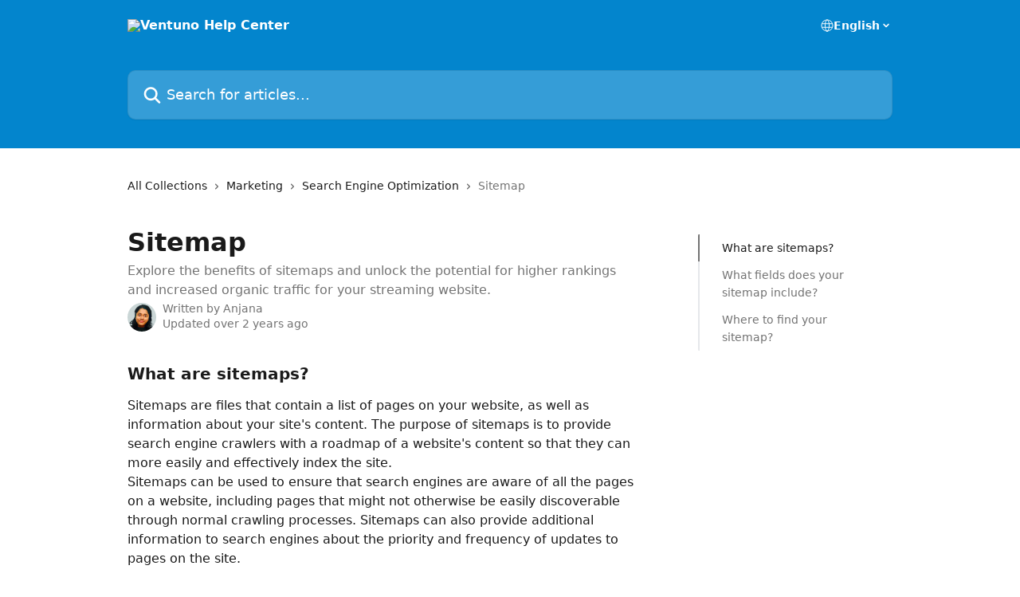

--- FILE ---
content_type: text/html; charset=utf-8
request_url: https://help.ventunotech.com/en/articles/7439239-sitemap
body_size: 16053
content:
<!DOCTYPE html><html lang="en"><head><meta charSet="utf-8" data-next-head=""/><title data-next-head="">Sitemap | Ventuno Help Center</title><meta property="og:title" content="Sitemap | Ventuno Help Center" data-next-head=""/><meta name="twitter:title" content="Sitemap | Ventuno Help Center" data-next-head=""/><meta property="og:description" content="Explore the benefits of sitemaps and unlock the potential for higher rankings and increased organic traffic for your streaming website." data-next-head=""/><meta name="twitter:description" content="Explore the benefits of sitemaps and unlock the potential for higher rankings and increased organic traffic for your streaming website." data-next-head=""/><meta name="description" content="Explore the benefits of sitemaps and unlock the potential for higher rankings and increased organic traffic for your streaming website." data-next-head=""/><meta property="og:type" content="article" data-next-head=""/><meta property="og:image" content="https://downloads.intercomcdn.com/i/o/391148/d3e75738c37e11258cbe2de6/941b7888f99d094b467970ca4855e199.png" data-next-head=""/><meta property="twitter:image" content="https://downloads.intercomcdn.com/i/o/391148/d3e75738c37e11258cbe2de6/941b7888f99d094b467970ca4855e199.png" data-next-head=""/><meta name="robots" content="all" data-next-head=""/><meta name="viewport" content="width=device-width, initial-scale=1" data-next-head=""/><link href="https://intercom.help/ventuno-technologies/assets/favicon" rel="icon" data-next-head=""/><link rel="canonical" href="https://help.ventunotech.com/en/articles/7439239-sitemap" data-next-head=""/><link rel="alternate" href="https://help.ventunotech.com/en/articles/7439239-sitemap" hrefLang="en" data-next-head=""/><link rel="alternate" href="https://help.ventunotech.com/en/articles/7439239-sitemap" hrefLang="x-default" data-next-head=""/><link nonce="9OObtp1UGh0ZG1V0HUNbDJVeWJcuMzIdz5QiPWT3VDM=" rel="preload" href="https://static.intercomassets.com/_next/static/css/3141721a1e975790.css" as="style"/><link nonce="9OObtp1UGh0ZG1V0HUNbDJVeWJcuMzIdz5QiPWT3VDM=" rel="stylesheet" href="https://static.intercomassets.com/_next/static/css/3141721a1e975790.css" data-n-g=""/><noscript data-n-css="9OObtp1UGh0ZG1V0HUNbDJVeWJcuMzIdz5QiPWT3VDM="></noscript><script defer="" nonce="9OObtp1UGh0ZG1V0HUNbDJVeWJcuMzIdz5QiPWT3VDM=" nomodule="" src="https://static.intercomassets.com/_next/static/chunks/polyfills-42372ed130431b0a.js"></script><script defer="" src="https://static.intercomassets.com/_next/static/chunks/7506.a4d4b38169fb1abb.js" nonce="9OObtp1UGh0ZG1V0HUNbDJVeWJcuMzIdz5QiPWT3VDM="></script><script src="https://static.intercomassets.com/_next/static/chunks/webpack-d3c2ad680b6bebc6.js" nonce="9OObtp1UGh0ZG1V0HUNbDJVeWJcuMzIdz5QiPWT3VDM=" defer=""></script><script src="https://static.intercomassets.com/_next/static/chunks/framework-1f1b8d38c1d86c61.js" nonce="9OObtp1UGh0ZG1V0HUNbDJVeWJcuMzIdz5QiPWT3VDM=" defer=""></script><script src="https://static.intercomassets.com/_next/static/chunks/main-e24faf3b633b0eb4.js" nonce="9OObtp1UGh0ZG1V0HUNbDJVeWJcuMzIdz5QiPWT3VDM=" defer=""></script><script src="https://static.intercomassets.com/_next/static/chunks/pages/_app-4836a2a3e79a3766.js" nonce="9OObtp1UGh0ZG1V0HUNbDJVeWJcuMzIdz5QiPWT3VDM=" defer=""></script><script src="https://static.intercomassets.com/_next/static/chunks/d0502abb-aa607f45f5026044.js" nonce="9OObtp1UGh0ZG1V0HUNbDJVeWJcuMzIdz5QiPWT3VDM=" defer=""></script><script src="https://static.intercomassets.com/_next/static/chunks/6190-ef428f6633b5a03f.js" nonce="9OObtp1UGh0ZG1V0HUNbDJVeWJcuMzIdz5QiPWT3VDM=" defer=""></script><script src="https://static.intercomassets.com/_next/static/chunks/5729-6d79ddfe1353a77c.js" nonce="9OObtp1UGh0ZG1V0HUNbDJVeWJcuMzIdz5QiPWT3VDM=" defer=""></script><script src="https://static.intercomassets.com/_next/static/chunks/2384-242e4a028ba58b01.js" nonce="9OObtp1UGh0ZG1V0HUNbDJVeWJcuMzIdz5QiPWT3VDM=" defer=""></script><script src="https://static.intercomassets.com/_next/static/chunks/4835-9db7cd232aae5617.js" nonce="9OObtp1UGh0ZG1V0HUNbDJVeWJcuMzIdz5QiPWT3VDM=" defer=""></script><script src="https://static.intercomassets.com/_next/static/chunks/2735-6fafbb9ff4abfca1.js" nonce="9OObtp1UGh0ZG1V0HUNbDJVeWJcuMzIdz5QiPWT3VDM=" defer=""></script><script src="https://static.intercomassets.com/_next/static/chunks/pages/%5BhelpCenterIdentifier%5D/%5Blocale%5D/articles/%5BarticleSlug%5D-0426bb822f2fd459.js" nonce="9OObtp1UGh0ZG1V0HUNbDJVeWJcuMzIdz5QiPWT3VDM=" defer=""></script><script src="https://static.intercomassets.com/_next/static/-CWjWTQvdPb6SB3S45uLC/_buildManifest.js" nonce="9OObtp1UGh0ZG1V0HUNbDJVeWJcuMzIdz5QiPWT3VDM=" defer=""></script><script src="https://static.intercomassets.com/_next/static/-CWjWTQvdPb6SB3S45uLC/_ssgManifest.js" nonce="9OObtp1UGh0ZG1V0HUNbDJVeWJcuMzIdz5QiPWT3VDM=" defer=""></script><meta name="sentry-trace" content="737efb9dc6fe0d865828c3dbf18ee8de-cb6a85bc76fda24a-0"/><meta name="baggage" content="sentry-environment=production,sentry-release=615059e7e8857b6056b131991cc50aec3a9a766c,sentry-public_key=187f842308a64dea9f1f64d4b1b9c298,sentry-trace_id=737efb9dc6fe0d865828c3dbf18ee8de,sentry-org_id=2129,sentry-sampled=false,sentry-sample_rand=0.8807887178211435,sentry-sample_rate=0"/><style id="__jsx-2455806310">:root{--body-bg: rgb(255, 255, 255);
--body-image: none;
--body-bg-rgb: 255, 255, 255;
--body-border: rgb(230, 230, 230);
--body-primary-color: #1a1a1a;
--body-secondary-color: #737373;
--body-reaction-bg: rgb(242, 242, 242);
--body-reaction-text-color: rgb(64, 64, 64);
--body-toc-active-border: #737373;
--body-toc-inactive-border: #f2f2f2;
--body-toc-inactive-color: #737373;
--body-toc-active-font-weight: 400;
--body-table-border: rgb(204, 204, 204);
--body-color: hsl(0, 0%, 0%);
--footer-bg: rgb(255, 255, 255);
--footer-image: none;
--footer-border: rgb(230, 230, 230);
--footer-color: hsl(211, 10%, 61%);
--header-bg: rgb(3, 133, 205);
--header-image: url(https://downloads.intercomcdn.com/i/o/411233/541f82f278d90d7289212bd8/8a5be19e723949194d593fb65074a7c2.png);
--header-color: hsl(0, 0%, 100%);
--collection-card-bg: rgb(255, 255, 255);
--collection-card-image: none;
--collection-card-color: hsl(201, 97%, 41%);
--card-bg: rgb(255, 255, 255);
--card-border-color: rgb(230, 230, 230);
--card-border-inner-radius: 6px;
--card-border-radius: 8px;
--card-shadow: 0 1px 2px 0 rgb(0 0 0 / 0.05);
--search-bar-border-radius: 10px;
--search-bar-width: 100%;
--ticket-blue-bg-color: #dce1f9;
--ticket-blue-text-color: #334bfa;
--ticket-green-bg-color: #d7efdc;
--ticket-green-text-color: #0f7134;
--ticket-orange-bg-color: #ffebdb;
--ticket-orange-text-color: #b24d00;
--ticket-red-bg-color: #ffdbdb;
--ticket-red-text-color: #df2020;
--header-height: 405px;
--header-subheader-background-color: #000000;
--header-subheader-font-color: #FFFFFF;
--content-block-color: hsl(0, 0%, 0%);
--content-block-button-color: hsl(0, 0%, 0%);
--content-block-button-radius: nullpx;
--primary-color: hsl(201, 97%, 41%);
--primary-color-alpha-10: hsla(201, 97%, 41%, 0.1);
--primary-color-alpha-60: hsla(201, 97%, 41%, 0.6);
--text-on-primary-color: #1a1a1a}</style><style id="__jsx-1611979459">:root{--font-family-primary: system-ui, "Segoe UI", "Roboto", "Helvetica", "Arial", sans-serif, "Apple Color Emoji", "Segoe UI Emoji", "Segoe UI Symbol"}</style><style id="__jsx-2466147061">:root{--font-family-secondary: system-ui, "Segoe UI", "Roboto", "Helvetica", "Arial", sans-serif, "Apple Color Emoji", "Segoe UI Emoji", "Segoe UI Symbol"}</style><style id="__jsx-cf6f0ea00fa5c760">.fade-background.jsx-cf6f0ea00fa5c760{background:radial-gradient(333.38%100%at 50%0%,rgba(var(--body-bg-rgb),0)0%,rgba(var(--body-bg-rgb),.00925356)11.67%,rgba(var(--body-bg-rgb),.0337355)21.17%,rgba(var(--body-bg-rgb),.0718242)28.85%,rgba(var(--body-bg-rgb),.121898)35.03%,rgba(var(--body-bg-rgb),.182336)40.05%,rgba(var(--body-bg-rgb),.251516)44.25%,rgba(var(--body-bg-rgb),.327818)47.96%,rgba(var(--body-bg-rgb),.409618)51.51%,rgba(var(--body-bg-rgb),.495297)55.23%,rgba(var(--body-bg-rgb),.583232)59.47%,rgba(var(--body-bg-rgb),.671801)64.55%,rgba(var(--body-bg-rgb),.759385)70.81%,rgba(var(--body-bg-rgb),.84436)78.58%,rgba(var(--body-bg-rgb),.9551)88.2%,rgba(var(--body-bg-rgb),1)100%),var(--header-image),var(--header-bg);background-size:cover;background-position-x:center}</style><style id="__jsx-27f84a20f81f6ce9">.table-of-contents::-webkit-scrollbar{width:8px}.table-of-contents::-webkit-scrollbar-thumb{background-color:#f2f2f2;border-radius:8px}</style><style id="__jsx-a49d9ef8a9865a27">.table_of_contents.jsx-a49d9ef8a9865a27{max-width:260px;min-width:260px}</style><style id="__jsx-4bed0c08ce36899e">.article_body a:not(.intercom-h2b-button){color:var(--primary-color)}article a.intercom-h2b-button{background-color:var(--primary-color);border:0}.zendesk-article table{overflow-x:scroll!important;display:block!important;height:auto!important}.intercom-interblocks-unordered-nested-list ul,.intercom-interblocks-ordered-nested-list ol{margin-top:16px;margin-bottom:16px}.intercom-interblocks-unordered-nested-list ul .intercom-interblocks-unordered-nested-list ul,.intercom-interblocks-unordered-nested-list ul .intercom-interblocks-ordered-nested-list ol,.intercom-interblocks-ordered-nested-list ol .intercom-interblocks-ordered-nested-list ol,.intercom-interblocks-ordered-nested-list ol .intercom-interblocks-unordered-nested-list ul{margin-top:0;margin-bottom:0}.intercom-interblocks-image a:focus{outline-offset:3px}</style></head><body><div id="__next"><div dir="ltr" class="h-full w-full"><a href="#main-content" class="sr-only font-bold text-header-color focus:not-sr-only focus:absolute focus:left-4 focus:top-4 focus:z-50" aria-roledescription="Link, Press control-option-right-arrow to exit">Skip to main content</a><main class="header__lite"><header id="header" data-testid="header" class="jsx-cf6f0ea00fa5c760 flex flex-col text-header-color"><div class="jsx-cf6f0ea00fa5c760 relative flex grow flex-col mb-9 bg-header-bg bg-header-image bg-cover bg-center pb-9"><div id="sr-announcement" aria-live="polite" class="jsx-cf6f0ea00fa5c760 sr-only"></div><div class="jsx-cf6f0ea00fa5c760 flex h-full flex-col items-center marker:shrink-0"><section class="relative flex w-full flex-col mb-6 pb-6"><div class="header__meta_wrapper flex justify-center px-5 pt-6 leading-none sm:px-10"><div class="flex items-center w-240" data-testid="subheader-container"><div class="mo__body header__site_name"><div class="header__logo"><a href="/en/"><img src="https://downloads.intercomcdn.com/i/o/391144/2015d756569c41ee4678c42b/c44af577cc6b039daebff958f78bf789.png" height="144" alt="Ventuno Help Center"/></a></div></div><div><div class="flex items-center font-semibold"><div class="flex items-center md:hidden" data-testid="small-screen-children"><button class="flex items-center border-none bg-transparent px-1.5" data-testid="hamburger-menu-button" aria-label="Open menu"><svg width="24" height="24" viewBox="0 0 16 16" xmlns="http://www.w3.org/2000/svg" class="fill-current"><path d="M1.86861 2C1.38889 2 1 2.3806 1 2.85008C1 3.31957 1.38889 3.70017 1.86861 3.70017H14.1314C14.6111 3.70017 15 3.31957 15 2.85008C15 2.3806 14.6111 2 14.1314 2H1.86861Z"></path><path d="M1 8C1 7.53051 1.38889 7.14992 1.86861 7.14992H14.1314C14.6111 7.14992 15 7.53051 15 8C15 8.46949 14.6111 8.85008 14.1314 8.85008H1.86861C1.38889 8.85008 1 8.46949 1 8Z"></path><path d="M1 13.1499C1 12.6804 1.38889 12.2998 1.86861 12.2998H14.1314C14.6111 12.2998 15 12.6804 15 13.1499C15 13.6194 14.6111 14 14.1314 14H1.86861C1.38889 14 1 13.6194 1 13.1499Z"></path></svg></button><div class="fixed right-0 top-0 z-50 h-full w-full hidden" data-testid="hamburger-menu"><div class="flex h-full w-full justify-end bg-black bg-opacity-30"><div class="flex h-fit w-full flex-col bg-white opacity-100 sm:h-full sm:w-1/2"><button class="text-body-font flex items-center self-end border-none bg-transparent pr-6 pt-6" data-testid="hamburger-menu-close-button" aria-label="Close menu"><svg width="24" height="24" viewBox="0 0 16 16" xmlns="http://www.w3.org/2000/svg"><path d="M3.5097 3.5097C3.84165 3.17776 4.37984 3.17776 4.71178 3.5097L7.99983 6.79775L11.2879 3.5097C11.6198 3.17776 12.158 3.17776 12.49 3.5097C12.8219 3.84165 12.8219 4.37984 12.49 4.71178L9.20191 7.99983L12.49 11.2879C12.8219 11.6198 12.8219 12.158 12.49 12.49C12.158 12.8219 11.6198 12.8219 11.2879 12.49L7.99983 9.20191L4.71178 12.49C4.37984 12.8219 3.84165 12.8219 3.5097 12.49C3.17776 12.158 3.17776 11.6198 3.5097 11.2879L6.79775 7.99983L3.5097 4.71178C3.17776 4.37984 3.17776 3.84165 3.5097 3.5097Z"></path></svg></button><nav class="flex flex-col pl-4 text-black"><div class="relative cursor-pointer has-[:focus]:outline"><select class="peer absolute z-10 block h-6 w-full cursor-pointer opacity-0 md:text-base" aria-label="Change language" id="language-selector"><option value="/en/articles/7439239-sitemap" class="text-black" selected="">English</option></select><div class="mb-10 ml-5 flex items-center gap-1 text-md hover:opacity-80 peer-hover:opacity-80 md:m-0 md:ml-3 md:text-base" aria-hidden="true"><svg id="locale-picker-globe" width="16" height="16" viewBox="0 0 16 16" fill="none" xmlns="http://www.w3.org/2000/svg" class="shrink-0" aria-hidden="true"><path d="M8 15C11.866 15 15 11.866 15 8C15 4.13401 11.866 1 8 1C4.13401 1 1 4.13401 1 8C1 11.866 4.13401 15 8 15Z" stroke="currentColor" stroke-linecap="round" stroke-linejoin="round"></path><path d="M8 15C9.39949 15 10.534 11.866 10.534 8C10.534 4.13401 9.39949 1 8 1C6.60051 1 5.466 4.13401 5.466 8C5.466 11.866 6.60051 15 8 15Z" stroke="currentColor" stroke-linecap="round" stroke-linejoin="round"></path><path d="M1.448 5.75989H14.524" stroke="currentColor" stroke-linecap="round" stroke-linejoin="round"></path><path d="M1.448 10.2402H14.524" stroke="currentColor" stroke-linecap="round" stroke-linejoin="round"></path></svg>English<svg id="locale-picker-arrow" width="16" height="16" viewBox="0 0 16 16" fill="none" xmlns="http://www.w3.org/2000/svg" class="shrink-0" aria-hidden="true"><path d="M5 6.5L8.00093 9.5L11 6.50187" stroke="currentColor" stroke-width="1.5" stroke-linecap="round" stroke-linejoin="round"></path></svg></div></div></nav></div></div></div></div><nav class="hidden items-center md:flex" data-testid="large-screen-children"><div class="relative cursor-pointer has-[:focus]:outline"><select class="peer absolute z-10 block h-6 w-full cursor-pointer opacity-0 md:text-base" aria-label="Change language" id="language-selector"><option value="/en/articles/7439239-sitemap" class="text-black" selected="">English</option></select><div class="mb-10 ml-5 flex items-center gap-1 text-md hover:opacity-80 peer-hover:opacity-80 md:m-0 md:ml-3 md:text-base" aria-hidden="true"><svg id="locale-picker-globe" width="16" height="16" viewBox="0 0 16 16" fill="none" xmlns="http://www.w3.org/2000/svg" class="shrink-0" aria-hidden="true"><path d="M8 15C11.866 15 15 11.866 15 8C15 4.13401 11.866 1 8 1C4.13401 1 1 4.13401 1 8C1 11.866 4.13401 15 8 15Z" stroke="currentColor" stroke-linecap="round" stroke-linejoin="round"></path><path d="M8 15C9.39949 15 10.534 11.866 10.534 8C10.534 4.13401 9.39949 1 8 1C6.60051 1 5.466 4.13401 5.466 8C5.466 11.866 6.60051 15 8 15Z" stroke="currentColor" stroke-linecap="round" stroke-linejoin="round"></path><path d="M1.448 5.75989H14.524" stroke="currentColor" stroke-linecap="round" stroke-linejoin="round"></path><path d="M1.448 10.2402H14.524" stroke="currentColor" stroke-linecap="round" stroke-linejoin="round"></path></svg>English<svg id="locale-picker-arrow" width="16" height="16" viewBox="0 0 16 16" fill="none" xmlns="http://www.w3.org/2000/svg" class="shrink-0" aria-hidden="true"><path d="M5 6.5L8.00093 9.5L11 6.50187" stroke="currentColor" stroke-width="1.5" stroke-linecap="round" stroke-linejoin="round"></path></svg></div></div></nav></div></div></div></div></section><section class="relative mx-5 flex h-full w-full flex-col items-center px-5 sm:px-10"><div class="flex h-full max-w-full flex-col w-240 justify-end" data-testid="main-header-container"><div id="search-bar" class="relative w-full"><form action="/en/" autoComplete="off"><div class="flex w-full flex-col items-start"><div class="relative flex w-full sm:w-search-bar"><label for="search-input" class="sr-only">Search for articles...</label><input id="search-input" type="text" autoComplete="off" class="peer w-full rounded-search-bar border border-black-alpha-8 bg-white-alpha-20 p-4 ps-12 font-secondary text-lg text-header-color shadow-search-bar outline-none transition ease-linear placeholder:text-header-color hover:bg-white-alpha-27 hover:shadow-search-bar-hover focus:border-transparent focus:bg-white focus:text-black-10 focus:shadow-search-bar-focused placeholder:focus:text-black-45" placeholder="Search for articles..." name="q" aria-label="Search for articles..." value=""/><div class="absolute inset-y-0 start-0 flex items-center fill-header-color peer-focus-visible:fill-black-45 pointer-events-none ps-5"><svg width="22" height="21" viewBox="0 0 22 21" xmlns="http://www.w3.org/2000/svg" class="fill-inherit" aria-hidden="true"><path fill-rule="evenodd" clip-rule="evenodd" d="M3.27485 8.7001C3.27485 5.42781 5.92757 2.7751 9.19985 2.7751C12.4721 2.7751 15.1249 5.42781 15.1249 8.7001C15.1249 11.9724 12.4721 14.6251 9.19985 14.6251C5.92757 14.6251 3.27485 11.9724 3.27485 8.7001ZM9.19985 0.225098C4.51924 0.225098 0.724854 4.01948 0.724854 8.7001C0.724854 13.3807 4.51924 17.1751 9.19985 17.1751C11.0802 17.1751 12.8176 16.5627 14.2234 15.5265L19.0981 20.4013C19.5961 20.8992 20.4033 20.8992 20.9013 20.4013C21.3992 19.9033 21.3992 19.0961 20.9013 18.5981L16.0264 13.7233C17.0625 12.3176 17.6749 10.5804 17.6749 8.7001C17.6749 4.01948 13.8805 0.225098 9.19985 0.225098Z"></path></svg></div></div></div></form></div></div></section></div></div></header><div class="z-1 flex shrink-0 grow basis-auto justify-center px-5 sm:px-10"><section data-testid="main-content" id="main-content" class="max-w-full w-240"><section data-testid="article-section" class="section section__article"><div class="flex-row-reverse justify-between flex"><div class="jsx-a49d9ef8a9865a27 w-61 sticky top-8 ml-7 max-w-61 self-start max-lg:hidden mt-16"><div class="jsx-27f84a20f81f6ce9 table-of-contents max-h-[calc(100vh-96px)] overflow-y-auto rounded-2xl text-body-primary-color hover:text-primary max-lg:border max-lg:border-solid max-lg:border-body-border max-lg:shadow-solid-1"><div data-testid="toc-dropdown" class="jsx-27f84a20f81f6ce9 hidden cursor-pointer justify-between border-b max-lg:flex max-lg:flex-row max-lg:border-x-0 max-lg:border-t-0 max-lg:border-solid max-lg:border-b-body-border"><div class="jsx-27f84a20f81f6ce9 my-2 max-lg:pl-4">Table of contents</div><div class="jsx-27f84a20f81f6ce9 "><svg class="ml-2 mr-4 mt-3 transition-transform" transform="rotate(180)" width="16" height="16" fill="none" xmlns="http://www.w3.org/2000/svg"><path fill-rule="evenodd" clip-rule="evenodd" d="M3.93353 5.93451C4.24595 5.62209 4.75248 5.62209 5.0649 5.93451L7.99922 8.86882L10.9335 5.93451C11.246 5.62209 11.7525 5.62209 12.0649 5.93451C12.3773 6.24693 12.3773 6.75346 12.0649 7.06588L8.5649 10.5659C8.25249 10.8783 7.74595 10.8783 7.43353 10.5659L3.93353 7.06588C3.62111 6.75346 3.62111 6.24693 3.93353 5.93451Z" fill="currentColor"></path></svg></div></div><div data-testid="toc-body" class="jsx-27f84a20f81f6ce9 my-2"><section data-testid="toc-section-0" class="jsx-27f84a20f81f6ce9 flex border-y-0 border-e-0 border-s-2 border-solid py-1.5 max-lg:border-none border-body-toc-active-border px-7"><a id="#h_54cbcb9e96" href="#h_54cbcb9e96" data-testid="toc-link-0" class="jsx-27f84a20f81f6ce9 w-full no-underline hover:text-body-primary-color max-lg:inline-block max-lg:text-body-primary-color max-lg:hover:text-primary lg:text-base font-toc-active text-body-primary-color"></a></section><section data-testid="toc-section-1" class="jsx-27f84a20f81f6ce9 flex border-y-0 border-e-0 border-s-2 border-solid py-1.5 max-lg:border-none px-7"><a id="#h_9bcc6b1c0c" href="#h_9bcc6b1c0c" data-testid="toc-link-1" class="jsx-27f84a20f81f6ce9 w-full no-underline hover:text-body-primary-color max-lg:inline-block max-lg:text-body-primary-color max-lg:hover:text-primary lg:text-base text-body-toc-inactive-color"></a></section><section data-testid="toc-section-2" class="jsx-27f84a20f81f6ce9 flex border-y-0 border-e-0 border-s-2 border-solid py-1.5 max-lg:border-none px-7"><a id="#h_8bd5a63dff" href="#h_8bd5a63dff" data-testid="toc-link-2" class="jsx-27f84a20f81f6ce9 w-full no-underline hover:text-body-primary-color max-lg:inline-block max-lg:text-body-primary-color max-lg:hover:text-primary lg:text-base text-body-toc-inactive-color"></a></section></div></div></div><div class="relative z-3 w-full lg:max-w-160 "><div class="flex pb-6 max-md:pb-2 lg:max-w-160"><div tabindex="-1" class="focus:outline-none"><div class="flex flex-wrap items-baseline pb-4 text-base" tabindex="0" role="navigation" aria-label="Breadcrumb"><a href="/en/" class="pr-2 text-body-primary-color no-underline hover:text-body-secondary-color">All Collections</a><div class="pr-2" aria-hidden="true"><svg width="6" height="10" viewBox="0 0 6 10" class="block h-2 w-2 fill-body-secondary-color rtl:rotate-180" xmlns="http://www.w3.org/2000/svg"><path fill-rule="evenodd" clip-rule="evenodd" d="M0.648862 0.898862C0.316916 1.23081 0.316916 1.769 0.648862 2.10094L3.54782 4.9999L0.648862 7.89886C0.316916 8.23081 0.316917 8.769 0.648862 9.10094C0.980808 9.43289 1.519 9.43289 1.85094 9.10094L5.35094 5.60094C5.68289 5.269 5.68289 4.73081 5.35094 4.39886L1.85094 0.898862C1.519 0.566916 0.980807 0.566916 0.648862 0.898862Z"></path></svg></div><a href="https://help.ventunotech.com/en/collections/3341750-marketing" class="pr-2 text-body-primary-color no-underline hover:text-body-secondary-color" data-testid="breadcrumb-0">Marketing</a><div class="pr-2" aria-hidden="true"><svg width="6" height="10" viewBox="0 0 6 10" class="block h-2 w-2 fill-body-secondary-color rtl:rotate-180" xmlns="http://www.w3.org/2000/svg"><path fill-rule="evenodd" clip-rule="evenodd" d="M0.648862 0.898862C0.316916 1.23081 0.316916 1.769 0.648862 2.10094L3.54782 4.9999L0.648862 7.89886C0.316916 8.23081 0.316917 8.769 0.648862 9.10094C0.980808 9.43289 1.519 9.43289 1.85094 9.10094L5.35094 5.60094C5.68289 5.269 5.68289 4.73081 5.35094 4.39886L1.85094 0.898862C1.519 0.566916 0.980807 0.566916 0.648862 0.898862Z"></path></svg></div><a href="https://help.ventunotech.com/en/collections/4028208-search-engine-optimization" class="pr-2 text-body-primary-color no-underline hover:text-body-secondary-color" data-testid="breadcrumb-1">Search Engine Optimization</a><div class="pr-2" aria-hidden="true"><svg width="6" height="10" viewBox="0 0 6 10" class="block h-2 w-2 fill-body-secondary-color rtl:rotate-180" xmlns="http://www.w3.org/2000/svg"><path fill-rule="evenodd" clip-rule="evenodd" d="M0.648862 0.898862C0.316916 1.23081 0.316916 1.769 0.648862 2.10094L3.54782 4.9999L0.648862 7.89886C0.316916 8.23081 0.316917 8.769 0.648862 9.10094C0.980808 9.43289 1.519 9.43289 1.85094 9.10094L5.35094 5.60094C5.68289 5.269 5.68289 4.73081 5.35094 4.39886L1.85094 0.898862C1.519 0.566916 0.980807 0.566916 0.648862 0.898862Z"></path></svg></div><div class="text-body-secondary-color">Sitemap</div></div></div></div><div class=""><div class="article intercom-force-break"><div class="mb-10 max-lg:mb-6"><div class="flex flex-col gap-4"><div class="flex flex-col"><h1 class="mb-1 font-primary text-2xl font-bold leading-10 text-body-primary-color">Sitemap</h1><div class="text-md font-normal leading-normal text-body-secondary-color"><p>Explore the benefits of sitemaps and unlock the potential for higher rankings and increased organic traffic for your streaming website.</p></div></div><div class="avatar"><div class="avatar__photo"><img width="24" height="24" src="https://static.intercomassets.com/avatars/4979602/square_128/Anjana_headshot_original-1677228534.png" alt="Anjana avatar" class="inline-flex items-center justify-center rounded-full bg-primary text-lg font-bold leading-6 text-primary-text shadow-solid-2 shadow-body-bg [&amp;:nth-child(n+2)]:hidden lg:[&amp;:nth-child(n+2)]:inline-flex h-8 w-8 sm:h-9 sm:w-9"/></div><div class="avatar__info -mt-0.5 text-base"><span class="text-body-secondary-color"><div>Written by <span>Anjana</span></div> <!-- -->Updated over 2 years ago</span></div></div></div></div><div class="jsx-4bed0c08ce36899e flex-col"><div class="jsx-4bed0c08ce36899e mb-7 ml-0 text-md max-messenger:mb-6 lg:hidden"><div class="jsx-27f84a20f81f6ce9 table-of-contents max-h-[calc(100vh-96px)] overflow-y-auto rounded-2xl text-body-primary-color hover:text-primary max-lg:border max-lg:border-solid max-lg:border-body-border max-lg:shadow-solid-1"><div data-testid="toc-dropdown" class="jsx-27f84a20f81f6ce9 hidden cursor-pointer justify-between border-b max-lg:flex max-lg:flex-row max-lg:border-x-0 max-lg:border-t-0 max-lg:border-solid max-lg:border-b-body-border border-b-0"><div class="jsx-27f84a20f81f6ce9 my-2 max-lg:pl-4">Table of contents</div><div class="jsx-27f84a20f81f6ce9 "><svg class="ml-2 mr-4 mt-3 transition-transform" transform="" width="16" height="16" fill="none" xmlns="http://www.w3.org/2000/svg"><path fill-rule="evenodd" clip-rule="evenodd" d="M3.93353 5.93451C4.24595 5.62209 4.75248 5.62209 5.0649 5.93451L7.99922 8.86882L10.9335 5.93451C11.246 5.62209 11.7525 5.62209 12.0649 5.93451C12.3773 6.24693 12.3773 6.75346 12.0649 7.06588L8.5649 10.5659C8.25249 10.8783 7.74595 10.8783 7.43353 10.5659L3.93353 7.06588C3.62111 6.75346 3.62111 6.24693 3.93353 5.93451Z" fill="currentColor"></path></svg></div></div><div data-testid="toc-body" class="jsx-27f84a20f81f6ce9 hidden my-2"><section data-testid="toc-section-0" class="jsx-27f84a20f81f6ce9 flex border-y-0 border-e-0 border-s-2 border-solid py-1.5 max-lg:border-none border-body-toc-active-border px-7"><a id="#h_54cbcb9e96" href="#h_54cbcb9e96" data-testid="toc-link-0" class="jsx-27f84a20f81f6ce9 w-full no-underline hover:text-body-primary-color max-lg:inline-block max-lg:text-body-primary-color max-lg:hover:text-primary lg:text-base font-toc-active text-body-primary-color"></a></section><section data-testid="toc-section-1" class="jsx-27f84a20f81f6ce9 flex border-y-0 border-e-0 border-s-2 border-solid py-1.5 max-lg:border-none px-7"><a id="#h_9bcc6b1c0c" href="#h_9bcc6b1c0c" data-testid="toc-link-1" class="jsx-27f84a20f81f6ce9 w-full no-underline hover:text-body-primary-color max-lg:inline-block max-lg:text-body-primary-color max-lg:hover:text-primary lg:text-base text-body-toc-inactive-color"></a></section><section data-testid="toc-section-2" class="jsx-27f84a20f81f6ce9 flex border-y-0 border-e-0 border-s-2 border-solid py-1.5 max-lg:border-none px-7"><a id="#h_8bd5a63dff" href="#h_8bd5a63dff" data-testid="toc-link-2" class="jsx-27f84a20f81f6ce9 w-full no-underline hover:text-body-primary-color max-lg:inline-block max-lg:text-body-primary-color max-lg:hover:text-primary lg:text-base text-body-toc-inactive-color"></a></section></div></div></div><div class="jsx-4bed0c08ce36899e article_body"><article class="jsx-4bed0c08ce36899e "><div class="intercom-interblocks-subheading intercom-interblocks-align-left"><h2 id="h_54cbcb9e96">What are sitemaps?</h2></div><div class="intercom-interblocks-paragraph no-margin intercom-interblocks-align-left"><p>Sitemaps are files that contain a list of pages on your website, as well as information about your site&#x27;s content. The purpose of sitemaps is to provide search engine crawlers with a roadmap of a website&#x27;s content so that they can more easily and effectively index the site.</p></div><div class="intercom-interblocks-paragraph no-margin intercom-interblocks-align-left"><p>Sitemaps can be used to ensure that search engines are aware of all the pages on a website, including pages that might not otherwise be easily discoverable through normal crawling processes. Sitemaps can also provide additional information to search engines about the priority and frequency of updates to pages on the site.</p></div><div class="intercom-interblocks-paragraph no-margin intercom-interblocks-align-left"><p> </p></div><div class="intercom-interblocks-subheading intercom-interblocks-align-left"><h2 id="h_9bcc6b1c0c">What fields does your sitemap include?</h2></div><div class="intercom-interblocks-paragraph no-margin intercom-interblocks-align-left"><p>Your sitemaps are automatically generated and updated</p></div><div class="intercom-interblocks-paragraph no-margin intercom-interblocks-align-left"><p>Here is a snippet of how each URL will show up in your sitemap</p></div><div class="intercom-interblocks-code"><pre>&lt;url&gt; <br/>&lt;loc&gt;&lt;https://homeccooking.ventunotech.net/watch/cooking/golden-coin-eggs-starter-recipes-egg-recipes-simple-and-easy-recipes-fried-eggs&gt;&lt;/loc&gt;<br/>&lt;priority&gt;0.5&lt;/priority&gt;<br/>&lt;lastmod&gt;2022-09-12&lt;/lastmod&gt;<br/>&lt;/url&gt;</pre></div><div class="intercom-interblocks-subheading3 intercom-interblocks-align-left"><h3 id="h_9d27a97fed">Your sitemap will update automatically on the following cases</h3></div><div class="intercom-interblocks-paragraph no-margin intercom-interblocks-align-left"><p>At Ventuno, we understand the value of organic traffic, and that&#x27;s why we go the extra mile to ensure your sitemap is always up-to-date. Our dynamic sitemap automatically updates on the below scenarios</p></div><div class="intercom-interblocks-ordered-nested-list"><ol><li><div class="intercom-interblocks-paragraph no-margin intercom-interblocks-align-left"><p>When you make changes to the Show/Video meta details. The <code>lastmod</code> date will be auto-updated</p></div></li><li><div class="intercom-interblocks-paragraph no-margin intercom-interblocks-align-left"><p>When you delete/make inactive a video or show, The pages associated will be removed</p></div></li></ol></div><div class="intercom-interblocks-table"><table><tbody><tr><td style="background-color:#e3e7fa80"><div class="intercom-interblocks-paragraph no-margin intercom-interblocks-align-left"><p><b>Field</b></p></div></td><td style="background-color:#e3e7fa80"><div class="intercom-interblocks-paragraph no-margin intercom-interblocks-align-left"><p><b>Purpose</b></p></div></td></tr><tr><td><div class="intercom-interblocks-paragraph no-margin intercom-interblocks-align-left"><p>&lt;loc&gt;</p></div></td><td><div class="intercom-interblocks-paragraph no-margin intercom-interblocks-align-left"><p>The address of the webpage</p></div></td></tr><tr><td><div class="intercom-interblocks-paragraph no-margin intercom-interblocks-align-left"><p>&lt;priority&gt;</p></div></td><td><div class="intercom-interblocks-paragraph no-margin intercom-interblocks-align-left"><p>Provides search engines with a hint as to which pages on the site are more important or relevant default: Your static and home pages will have priority set to 1</p></div></td></tr><tr><td><div class="intercom-interblocks-paragraph no-margin intercom-interblocks-align-left"><p> </p></div></td><td><div class="intercom-interblocks-paragraph no-margin intercom-interblocks-align-left"><p> Platform Created pages will have a priority of 0.75</p></div></td></tr><tr><td><div class="intercom-interblocks-paragraph no-margin intercom-interblocks-align-left"><p> </p></div></td><td><div class="intercom-interblocks-paragraph no-margin intercom-interblocks-align-left"><p>All video pages will have a priority of 0.5</p></div></td></tr><tr><td><div class="intercom-interblocks-paragraph no-margin intercom-interblocks-align-left"><p>&lt;lastmod&gt;</p></div></td><td><div class="intercom-interblocks-paragraph no-margin intercom-interblocks-align-left"><p>Indicates the last modification date of the page. This will automatically update when you update the meta associated with the show or video</p></div></td></tr></tbody></table></div><div class="intercom-interblocks-subheading intercom-interblocks-align-left"><h2 id="h_8bd5a63dff">Where to find your sitemap?</h2></div><div class="intercom-interblocks-paragraph no-margin intercom-interblocks-align-left"><p>You can find the sitemap at <a href="http://accountname.ventunotech.net/sitemap.xml" rel="nofollow noopener noreferrer" target="_blank">accountname.ventunotech.net/sitemap.xml</a>. For custom domains, this will be <a href="https://domainname.com/sitemap.xml" rel="nofollow noopener noreferrer" target="_blank">https://domainname.com/sitemap.xml</a></p></div><div class="intercom-interblocks-paragraph no-margin intercom-interblocks-align-left"><p> </p></div><div class="intercom-interblocks-callout" style="background-color:#e3e7fa80;border-color:#334bfa33"><div class="intercom-interblocks-paragraph no-margin intercom-interblocks-align-left"><p><b>📖 Suggested Reading</b></p></div><div class="intercom-interblocks-paragraph no-margin intercom-interblocks-align-left"><p><a href="https://help.ventunotech.com/en/articles/6730172-updating-seo-for-your-website-pages">How to SEO for your streaming website?</a></p></div></div><div class="intercom-interblocks-paragraph no-margin intercom-interblocks-align-left"><p> </p></div></article></div></div></div></div><div class="intercom-reaction-picker -mb-4 -ml-4 -mr-4 mt-6 rounded-card sm:-mb-2 sm:-ml-1 sm:-mr-1 sm:mt-8" role="group" aria-label="feedback form"><div class="intercom-reaction-prompt">Did this answer your question?</div><div class="intercom-reactions-container"><button class="intercom-reaction" aria-label="Disappointed Reaction" tabindex="0" data-reaction-text="disappointed" aria-pressed="false"><span title="Disappointed">😞</span></button><button class="intercom-reaction" aria-label="Neutral Reaction" tabindex="0" data-reaction-text="neutral" aria-pressed="false"><span title="Neutral">😐</span></button><button class="intercom-reaction" aria-label="Smiley Reaction" tabindex="0" data-reaction-text="smiley" aria-pressed="false"><span title="Smiley">😃</span></button></div></div></div></div></section></section></div><footer id="footer" class="mt-24 shrink-0 bg-footer-bg px-0 py-12 text-left text-base text-footer-color"><div class="shrink-0 grow basis-auto px-5 sm:px-10"><div class="mx-auto max-w-240 sm:w-auto"><div><div class="text-center" data-testid="simple-footer-layout"><div class="align-middle text-lg text-footer-color"><a class="no-underline" href="/en/"><img data-testid="logo-img" src="https://downloads.intercomcdn.com/i/o/391144/2015d756569c41ee4678c42b/c44af577cc6b039daebff958f78bf789.png" alt="Ventuno Help Center" class="max-h-8 contrast-80 inline"/></a></div><div class="mt-10" data-testid="simple-footer-links"><div class="flex flex-row justify-center"><span><ul data-testid="custom-links" class="mb-4 p-0" id="custom-links"><li class="mx-3 inline-block list-none"><a target="_blank" href="https://www.ventunotech.com/about-us" rel="nofollow noreferrer noopener" data-testid="footer-custom-link-0" class="no-underline">About Us</a></li><li class="mx-3 inline-block list-none"><a target="_blank" href="https://www.ventunotech.com/ott-platform-pricing" rel="nofollow noreferrer noopener" data-testid="footer-custom-link-1" class="no-underline">Plans &amp; Pricing</a></li><li class="mx-3 inline-block list-none"><a target="_blank" href="https://www.ventunotech.com/contact-us" rel="nofollow noreferrer noopener" data-testid="footer-custom-link-2" class="no-underline">Blog</a></li><li class="mx-3 inline-block list-none"><a target="_blank" href="https://www.ventunotech.com/contact-us" rel="nofollow noreferrer noopener" data-testid="footer-custom-link-3" class="no-underline">Contact Us</a></li></ul></span></div><ul data-testid="social-links" class="flex flex-wrap items-center gap-4 p-0 justify-center" id="social-links"><li class="list-none align-middle"><a target="_blank" href="https://www.facebook.com/https://www.facebook.com/ventunotechnologies/" rel="nofollow noreferrer noopener" data-testid="footer-social-link-0" class="no-underline"><img src="https://intercom.help/ventuno-technologies/assets/svg/icon:social-facebook/909aa5" alt="" aria-label="https://www.facebook.com/https://www.facebook.com/ventunotechnologies/" width="16" height="16" loading="lazy" data-testid="social-icon-facebook"/></a></li><li class="list-none align-middle"><a target="_blank" href="https://www.twitter.com/https://twitter.com/ventunotech?lang=en" rel="nofollow noreferrer noopener" data-testid="footer-social-link-1" class="no-underline"><img src="https://intercom.help/ventuno-technologies/assets/svg/icon:social-twitter/909aa5" alt="" aria-label="https://www.twitter.com/https://twitter.com/ventunotech?lang=en" width="16" height="16" loading="lazy" data-testid="social-icon-twitter"/></a></li><li class="list-none align-middle"><a target="_blank" href="https://www.linkedin.com/https://www.linkedin.com/company/ventuno-technologies/" rel="nofollow noreferrer noopener" data-testid="footer-social-link-2" class="no-underline"><img src="https://intercom.help/ventuno-technologies/assets/svg/icon:social-linkedin/909aa5" alt="" aria-label="https://www.linkedin.com/https://www.linkedin.com/company/ventuno-technologies/" width="16" height="16" loading="lazy" data-testid="social-icon-linkedin"/></a></li></ul></div><div class="mt-10 flex justify-center"><div class="flex items-center text-sm" data-testid="intercom-advert-branding"><svg width="14" height="14" viewBox="0 0 16 16" fill="none" xmlns="http://www.w3.org/2000/svg"><title>Intercom</title><g clip-path="url(#clip0_1870_86937)"><path d="M14 0H2C0.895 0 0 0.895 0 2V14C0 15.105 0.895 16 2 16H14C15.105 16 16 15.105 16 14V2C16 0.895 15.105 0 14 0ZM10.133 3.02C10.133 2.727 10.373 2.49 10.667 2.49C10.961 2.49 11.2 2.727 11.2 3.02V10.134C11.2 10.428 10.96 10.667 10.667 10.667C10.372 10.667 10.133 10.427 10.133 10.134V3.02ZM7.467 2.672C7.467 2.375 7.705 2.132 8 2.132C8.294 2.132 8.533 2.375 8.533 2.672V10.484C8.533 10.781 8.293 11.022 8 11.022C7.705 11.022 7.467 10.782 7.467 10.484V2.672ZM4.8 3.022C4.8 2.727 5.04 2.489 5.333 2.489C5.628 2.489 5.867 2.726 5.867 3.019V10.133C5.867 10.427 5.627 10.666 5.333 10.666C5.039 10.666 4.8 10.426 4.8 10.133V3.02V3.022ZM2.133 4.088C2.133 3.792 2.373 3.554 2.667 3.554C2.961 3.554 3.2 3.792 3.2 4.087V8.887C3.2 9.18 2.96 9.419 2.667 9.419C2.372 9.419 2.133 9.179 2.133 8.886V4.086V4.088ZM13.68 12.136C13.598 12.206 11.622 13.866 8 13.866C4.378 13.866 2.402 12.206 2.32 12.136C2.096 11.946 2.07 11.608 2.262 11.384C2.452 11.161 2.789 11.134 3.012 11.324C3.044 11.355 4.808 12.8 8 12.8C11.232 12.8 12.97 11.343 12.986 11.328C13.209 11.138 13.546 11.163 13.738 11.386C13.93 11.61 13.904 11.946 13.68 12.138V12.136ZM13.867 8.886C13.867 9.181 13.627 9.42 13.333 9.42C13.039 9.42 12.8 9.18 12.8 8.887V4.087C12.8 3.791 13.04 3.553 13.333 3.553C13.628 3.553 13.867 3.791 13.867 4.086V8.886Z" class="fill-current"></path></g><defs><clipPath id="clip0_1870_86937"><rect width="16" height="16" fill="none"></rect></clipPath></defs></svg><a href="https://www.intercom.com/intercom-link?company=Ventuno&amp;solution=customer-support&amp;utm_campaign=intercom-link&amp;utm_content=We+run+on+Intercom&amp;utm_medium=help-center&amp;utm_referrer=https%3A%2F%2Fhelp.ventunotech.com%2Fen%2Farticles%2F7439239-sitemap&amp;utm_source=desktop-web" class="pl-2 align-middle no-underline">We run on Intercom</a></div></div><div class="flex justify-center"><div class="mt-2"><a href="https://www.intercom.com/dsa-report-form" target="_blank" rel="nofollow noreferrer noopener" class="no-underline" data-testid="report-content-link">Report Content</a></div></div></div></div></div></div></footer></main></div></div><script id="__NEXT_DATA__" type="application/json" nonce="9OObtp1UGh0ZG1V0HUNbDJVeWJcuMzIdz5QiPWT3VDM=">{"props":{"pageProps":{"app":{"id":"a2ow29zl","messengerUrl":"https://widget.intercom.io/widget/a2ow29zl","name":"Ventuno","poweredByIntercomUrl":"https://www.intercom.com/intercom-link?company=Ventuno\u0026solution=customer-support\u0026utm_campaign=intercom-link\u0026utm_content=We+run+on+Intercom\u0026utm_medium=help-center\u0026utm_referrer=https%3A%2F%2Fhelp.ventunotech.com%2Fen%2Farticles%2F7439239-sitemap\u0026utm_source=desktop-web","features":{"consentBannerBeta":false,"customNotFoundErrorMessage":false,"disableFontPreloading":false,"disableNoMarginClassTransformation":false,"finOnHelpCenter":false,"hideIconsWithBackgroundImages":false,"messengerCustomFonts":false}},"helpCenterSite":{"customDomain":"help.ventunotech.com","defaultLocale":"en","disableBranding":false,"externalLoginName":null,"externalLoginUrl":null,"footerContactDetails":null,"footerLinks":{"custom":[{"id":21260,"help_center_site_id":1215222,"title":"About Us","url":"https://www.ventunotech.com/about-us","sort_order":1,"link_location":"footer","site_link_group_id":8986},{"id":21262,"help_center_site_id":1215222,"title":"Plans \u0026 Pricing","url":"https://www.ventunotech.com/ott-platform-pricing","sort_order":2,"link_location":"footer","site_link_group_id":8986},{"id":21263,"help_center_site_id":1215222,"title":"Blog","url":"https://www.ventunotech.com/contact-us","sort_order":3,"link_location":"footer","site_link_group_id":8986},{"id":21264,"help_center_site_id":1215222,"title":"Contact Us","url":"https://www.ventunotech.com/contact-us","sort_order":4,"link_location":"footer","site_link_group_id":8986}],"socialLinks":[{"iconUrl":"https://intercom.help/ventuno-technologies/assets/svg/icon:social-facebook","provider":"facebook","url":"https://www.facebook.com/https://www.facebook.com/ventunotechnologies/"},{"iconUrl":"https://intercom.help/ventuno-technologies/assets/svg/icon:social-twitter","provider":"twitter","url":"https://www.twitter.com/https://twitter.com/ventunotech?lang=en"},{"iconUrl":"https://intercom.help/ventuno-technologies/assets/svg/icon:social-linkedin","provider":"linkedin","url":"https://www.linkedin.com/https://www.linkedin.com/company/ventuno-technologies/"}],"linkGroups":[{"title":null,"links":[{"title":"About Us","url":"https://www.ventunotech.com/about-us"},{"title":"Plans \u0026 Pricing","url":"https://www.ventunotech.com/ott-platform-pricing"},{"title":"Blog","url":"https://www.ventunotech.com/contact-us"},{"title":"Contact Us","url":"https://www.ventunotech.com/contact-us"}]}]},"headerLinks":[],"homeCollectionCols":3,"googleAnalyticsTrackingId":"UA-174460052-1","googleTagManagerId":null,"pathPrefixForCustomDomain":null,"seoIndexingEnabled":true,"helpCenterId":1215222,"url":"https://help.ventunotech.com","customizedFooterTextContent":null,"consentBannerConfig":null,"canInjectCustomScripts":false,"scriptSection":1,"customScriptFilesExist":false},"localeLinks":[{"id":"en","absoluteUrl":"https://help.ventunotech.com/en/articles/7439239-sitemap","available":true,"name":"English","selected":true,"url":"/en/articles/7439239-sitemap"}],"requestContext":{"articleSource":null,"academy":false,"canonicalUrl":"https://help.ventunotech.com/en/articles/7439239-sitemap","headerless":false,"isDefaultDomainRequest":false,"nonce":"9OObtp1UGh0ZG1V0HUNbDJVeWJcuMzIdz5QiPWT3VDM=","rootUrl":"/en/","sheetUserCipher":null,"type":"help-center"},"theme":{"color":"0385CD","siteName":"Ventuno Help Center","headline":"Hi there, explore our articles to find answers to your questions.","headerFontColor":"FFFFFF","logo":"https://downloads.intercomcdn.com/i/o/391144/2015d756569c41ee4678c42b/c44af577cc6b039daebff958f78bf789.png","logoHeight":"144","header":"https://downloads.intercomcdn.com/i/o/411233/541f82f278d90d7289212bd8/8a5be19e723949194d593fb65074a7c2.png","favicon":"https://intercom.help/ventuno-technologies/assets/favicon","locale":"en","homeUrl":"https://www.ventunotech.com/","social":"https://downloads.intercomcdn.com/i/o/391148/d3e75738c37e11258cbe2de6/941b7888f99d094b467970ca4855e199.png","urlPrefixForDefaultDomain":"https://intercom.help/ventuno-technologies","customDomain":"help.ventunotech.com","customDomainUsesSsl":true,"customizationOptions":{"customizationType":1,"header":{"backgroundColor":"#0385CD","fontColor":"#FFFFFF","fadeToEdge":true,"backgroundGradient":null,"backgroundImageId":null,"backgroundImageUrl":null},"body":{"backgroundColor":"#ffffff","fontColor":null,"fadeToEdge":null,"backgroundGradient":null,"backgroundImageId":null},"footer":{"backgroundColor":"#ffffff","fontColor":"#909aa5","fadeToEdge":null,"backgroundGradient":null,"backgroundImageId":null,"showRichTextField":null},"layout":{"homePage":{"blocks":[{"type":"tickets-portal-link","enabled":false},{"type":"article-list","columns":2,"enabled":true,"localizedContent":[{"title":"","locale":"en","links":[{"articleId":"6099135","type":"article-link"},{"articleId":"4942994","type":"article-link"},{"articleId":"5953594","type":"article-link"},{"articleId":"6364528","type":"article-link"}]}]},{"type":"collection-list","columns":3,"template":1}]},"collectionsPage":{"showArticleDescriptions":true},"articlePage":{},"searchPage":{}},"collectionCard":{"global":{"backgroundColor":null,"fontColor":"0385CD","fadeToEdge":null,"backgroundGradient":null,"backgroundImageId":null,"showIcons":true,"backgroundImageUrl":null},"collections":[]},"global":{"font":{"customFontFaces":[],"primary":"System Default","secondary":"System Default"},"componentStyle":{"card":{"type":"bordered","borderRadius":8}},"namedComponents":{"header":{"subheader":{"enabled":false,"style":{"backgroundColor":"#000000","fontColor":"#FFFFFF"}},"style":{"height":"245px","align":"start","justify":"end"}},"searchBar":{"style":{"width":"100%","borderRadius":10}},"footer":{"type":0}},"brand":{"colors":[],"websiteUrl":""}},"contentBlock":{"blockStyle":{"backgroundColor":null,"fontColor":null,"fadeToEdge":null,"backgroundGradient":null,"backgroundImageId":null,"backgroundImageUrl":null},"buttonOptions":{"backgroundColor":null,"fontColor":null,"borderRadius":null},"isFullWidth":null}},"helpCenterName":"Ventuno Help Center","footerLogo":"https://downloads.intercomcdn.com/i/o/391144/2015d756569c41ee4678c42b/c44af577cc6b039daebff958f78bf789.png","footerLogoHeight":"144","localisedInformation":{"contentBlock":null}},"user":{"userId":"12951efb-7d86-43ba-9465-c7e24f704fae","role":"visitor_role","country_code":null},"articleContent":{"articleId":"7439239","author":{"avatar":"https://static.intercomassets.com/avatars/4979602/square_128/Anjana_headshot_original-1677228534.png","name":"Anjana","first_name":"Anjana","avatar_shape":"circle"},"blocks":[{"type":"subheading","text":"What are sitemaps?","idAttribute":"h_54cbcb9e96"},{"type":"paragraph","text":"Sitemaps are files that contain a list of pages on your website, as well as information about your site's content. The purpose of sitemaps is to provide search engine crawlers with a roadmap of a website's content so that they can more easily and effectively index the site.","class":"no-margin"},{"type":"paragraph","text":"Sitemaps can be used to ensure that search engines are aware of all the pages on a website, including pages that might not otherwise be easily discoverable through normal crawling processes. Sitemaps can also provide additional information to search engines about the priority and frequency of updates to pages on the site.","class":"no-margin"},{"type":"paragraph","text":" ","class":"no-margin"},{"type":"subheading","text":"What fields does your sitemap include?","idAttribute":"h_9bcc6b1c0c"},{"type":"paragraph","text":"Your sitemaps are automatically generated and updated","class":"no-margin"},{"type":"paragraph","text":"Here is a snippet of how each URL will show up in your sitemap","class":"no-margin"},{"type":"code","text":"\u0026lt;url\u0026gt; \u003cbr\u003e\u0026lt;loc\u0026gt;\u0026lt;https://homeccooking.ventunotech.net/watch/cooking/golden-coin-eggs-starter-recipes-egg-recipes-simple-and-easy-recipes-fried-eggs\u0026gt;\u0026lt;/loc\u0026gt;\u003cbr\u003e\u0026lt;priority\u0026gt;0.5\u0026lt;/priority\u0026gt;\u003cbr\u003e\u0026lt;lastmod\u0026gt;2022-09-12\u0026lt;/lastmod\u0026gt;\u003cbr\u003e\u0026lt;/url\u0026gt;"},{"type":"subheading3","text":"Your sitemap will update automatically on the following cases","idAttribute":"h_9d27a97fed"},{"type":"paragraph","text":"At Ventuno, we understand the value of organic traffic, and that's why we go the extra mile to ensure your sitemap is always up-to-date. Our dynamic sitemap automatically updates on the below scenarios","class":"no-margin"},{"type":"orderedNestedList","text":"1. When you make changes to the Show/Video meta details. The \u003ccode\u003elastmod\u003c/code\u003e date will be auto-updated\n2. When you delete/make inactive a video or show, The pages associated will be removed","items":[{"content":[{"type":"paragraph","text":"When you make changes to the Show/Video meta details. The \u003ccode\u003elastmod\u003c/code\u003e date will be auto-updated","class":"no-margin"}]},{"content":[{"type":"paragraph","text":"When you delete/make inactive a video or show, The pages associated will be removed","class":"no-margin"}]}]},{"type":"table","responsive":false,"container":false,"stacked":true,"rows":[{"cells":[{"style":{"backgroundColor":"#e3e7fa80"},"content":[{"type":"paragraph","text":"\u003cb\u003eField\u003c/b\u003e","class":"no-margin"}]},{"style":{"backgroundColor":"#e3e7fa80"},"content":[{"type":"paragraph","text":"\u003cb\u003ePurpose\u003c/b\u003e","class":"no-margin"}]}]},{"cells":[{"content":[{"type":"paragraph","text":"\u0026lt;loc\u0026gt;","class":"no-margin"}]},{"content":[{"type":"paragraph","text":"The address of the webpage","class":"no-margin"}]}]},{"cells":[{"content":[{"type":"paragraph","text":"\u0026lt;priority\u0026gt;","class":"no-margin"}]},{"content":[{"type":"paragraph","text":"Provides search engines with a hint as to which pages on the site are more important or relevant default: Your static and home pages will have priority set to 1","class":"no-margin"}]}]},{"cells":[{"content":[{"type":"paragraph","text":" ","class":"no-margin"}]},{"content":[{"type":"paragraph","text":" Platform Created pages will have a priority of 0.75","class":"no-margin"}]}]},{"cells":[{"content":[{"type":"paragraph","text":" ","class":"no-margin"}]},{"content":[{"type":"paragraph","text":"All video pages will have a priority of 0.5","class":"no-margin"}]}]},{"cells":[{"content":[{"type":"paragraph","text":"\u0026lt;lastmod\u0026gt;","class":"no-margin"}]},{"content":[{"type":"paragraph","text":"Indicates the last modification date of the page. This will automatically update when you update the meta associated with the show or video","class":"no-margin"}]}]}]},{"type":"subheading","text":"Where to find your sitemap?","idAttribute":"h_8bd5a63dff"},{"type":"paragraph","text":"You can find the sitemap at \u003ca href=\"http://accountname.ventunotech.net/sitemap.xml\" rel=\"nofollow noopener noreferrer\" target=\"_blank\"\u003eaccountname.ventunotech.net/sitemap.xml\u003c/a\u003e. For custom domains, this will be \u003ca href=\"https://domainname.com/sitemap.xml\" rel=\"nofollow noopener noreferrer\" target=\"_blank\"\u003ehttps://domainname.com/sitemap.xml\u003c/a\u003e","class":"no-margin"},{"type":"paragraph","text":" ","class":"no-margin"},{"type":"callout","content":[{"type":"paragraph","text":"\u003cb\u003e📖 Suggested Reading\u003c/b\u003e","class":"no-margin"},{"type":"paragraph","text":"\u003ca href=\"https://help.ventunotech.com/en/articles/6730172-updating-seo-for-your-website-pages\"\u003eHow to SEO for your streaming website?\u003c/a\u003e","class":"no-margin"}],"style":{"backgroundColor":"#e3e7fa80","borderColor":"#334bfa33"}},{"type":"paragraph","text":" ","class":"no-margin"}],"collectionId":"4028208","description":"Explore the benefits of sitemaps and unlock the potential for higher rankings and increased organic traffic for your streaming website.","id":"7317947","lastUpdated":"Updated over 2 years ago","relatedArticles":null,"targetUserType":"everyone","title":"Sitemap","showTableOfContents":true,"synced":false,"isStandaloneApp":false},"breadcrumbs":[{"url":"https://help.ventunotech.com/en/collections/3341750-marketing","name":"Marketing"},{"url":"https://help.ventunotech.com/en/collections/4028208-search-engine-optimization","name":"Search Engine Optimization"}],"selectedReaction":null,"showReactions":true,"themeCSSCustomProperties":{"--body-bg":"rgb(255, 255, 255)","--body-image":"none","--body-bg-rgb":"255, 255, 255","--body-border":"rgb(230, 230, 230)","--body-primary-color":"#1a1a1a","--body-secondary-color":"#737373","--body-reaction-bg":"rgb(242, 242, 242)","--body-reaction-text-color":"rgb(64, 64, 64)","--body-toc-active-border":"#737373","--body-toc-inactive-border":"#f2f2f2","--body-toc-inactive-color":"#737373","--body-toc-active-font-weight":400,"--body-table-border":"rgb(204, 204, 204)","--body-color":"hsl(0, 0%, 0%)","--footer-bg":"rgb(255, 255, 255)","--footer-image":"none","--footer-border":"rgb(230, 230, 230)","--footer-color":"hsl(211, 10%, 61%)","--header-bg":"rgb(3, 133, 205)","--header-image":"url(https://downloads.intercomcdn.com/i/o/411233/541f82f278d90d7289212bd8/8a5be19e723949194d593fb65074a7c2.png)","--header-color":"hsl(0, 0%, 100%)","--collection-card-bg":"rgb(255, 255, 255)","--collection-card-image":"none","--collection-card-color":"hsl(201, 97%, 41%)","--card-bg":"rgb(255, 255, 255)","--card-border-color":"rgb(230, 230, 230)","--card-border-inner-radius":"6px","--card-border-radius":"8px","--card-shadow":"0 1px 2px 0 rgb(0 0 0 / 0.05)","--search-bar-border-radius":"10px","--search-bar-width":"100%","--ticket-blue-bg-color":"#dce1f9","--ticket-blue-text-color":"#334bfa","--ticket-green-bg-color":"#d7efdc","--ticket-green-text-color":"#0f7134","--ticket-orange-bg-color":"#ffebdb","--ticket-orange-text-color":"#b24d00","--ticket-red-bg-color":"#ffdbdb","--ticket-red-text-color":"#df2020","--header-height":"405px","--header-subheader-background-color":"#000000","--header-subheader-font-color":"#FFFFFF","--content-block-color":"hsl(0, 0%, 0%)","--content-block-button-color":"hsl(0, 0%, 0%)","--content-block-button-radius":"nullpx","--primary-color":"hsl(201, 97%, 41%)","--primary-color-alpha-10":"hsla(201, 97%, 41%, 0.1)","--primary-color-alpha-60":"hsla(201, 97%, 41%, 0.6)","--text-on-primary-color":"#1a1a1a"},"intl":{"defaultLocale":"en","locale":"en","messages":{"layout.skip_to_main_content":"Skip to main content","layout.skip_to_main_content_exit":"Link, Press control-option-right-arrow to exit","article.attachment_icon":"Attachment icon","article.related_articles":"Related Articles","article.written_by":"Written by \u003cb\u003e{author}\u003c/b\u003e","article.table_of_contents":"Table of contents","breadcrumb.all_collections":"All Collections","breadcrumb.aria_label":"Breadcrumb","collection.article_count.one":"{count} article","collection.article_count.other":"{count} articles","collection.articles_heading":"Articles","collection.sections_heading":"Collections","collection.written_by.one":"Written by \u003cb\u003e{author}\u003c/b\u003e","collection.written_by.two":"Written by \u003cb\u003e{author1}\u003c/b\u003e and \u003cb\u003e{author2}\u003c/b\u003e","collection.written_by.three":"Written by \u003cb\u003e{author1}\u003c/b\u003e, \u003cb\u003e{author2}\u003c/b\u003e and \u003cb\u003e{author3}\u003c/b\u003e","collection.written_by.four":"Written by \u003cb\u003e{author1}\u003c/b\u003e, \u003cb\u003e{author2}\u003c/b\u003e, \u003cb\u003e{author3}\u003c/b\u003e and 1 other","collection.written_by.other":"Written by \u003cb\u003e{author1}\u003c/b\u003e, \u003cb\u003e{author2}\u003c/b\u003e, \u003cb\u003e{author3}\u003c/b\u003e and {count} others","collection.by.one":"By {author}","collection.by.two":"By {author1} and 1 other","collection.by.other":"By {author1} and {count} others","collection.by.count_one":"1 author","collection.by.count_plural":"{count} authors","community_banner.tip":"Tip","community_banner.label":"\u003cb\u003eNeed more help?\u003c/b\u003e Get support from our {link}","community_banner.link_label":"Community Forum","community_banner.description":"Find answers and get help from Intercom Support and Community Experts","header.headline":"Advice and answers from the {appName} Team","header.menu.open":"Open menu","header.menu.close":"Close menu","locale_picker.aria_label":"Change language","not_authorized.cta":"You can try sending us a message or logging in at {link}","not_found.title":"Uh oh. That page doesn’t exist.","not_found.not_authorized":"Unable to load this article, you may need to sign in first","not_found.try_searching":"Try searching for your answer or just send us a message.","tickets_portal_bad_request.title":"No access to tickets portal","tickets_portal_bad_request.learn_more":"Learn more","tickets_portal_bad_request.send_a_message":"Please contact your admin.","no_articles.title":"Empty Help Center","no_articles.no_articles":"This Help Center doesn't have any articles or collections yet.","preview.invalid_preview":"There is no preview available for {previewType}","reaction_picker.did_this_answer_your_question":"Did this answer your question?","reaction_picker.feedback_form_label":"feedback form","reaction_picker.reaction.disappointed.title":"Disappointed","reaction_picker.reaction.disappointed.aria_label":"Disappointed Reaction","reaction_picker.reaction.neutral.title":"Neutral","reaction_picker.reaction.neutral.aria_label":"Neutral Reaction","reaction_picker.reaction.smiley.title":"Smiley","reaction_picker.reaction.smiley.aria_label":"Smiley Reaction","search.box_placeholder_fin":"Ask a question","search.box_placeholder":"Search for articles...","search.clear_search":"Clear search query","search.fin_card_ask_text":"Ask","search.fin_loading_title_1":"Thinking...","search.fin_loading_title_2":"Searching through sources...","search.fin_loading_title_3":"Analyzing...","search.fin_card_description":"Find the answer with Fin AI","search.fin_empty_state":"Sorry, Fin AI wasn't able to answer your question. Try rephrasing it or asking something different","search.no_results":"We couldn't find any articles for:","search.number_of_results":"{count} search results found","search.submit_btn":"Search for articles","search.successful":"Search results for:","footer.powered_by":"We run on Intercom","footer.privacy.choice":"Your Privacy Choices","footer.report_content":"Report Content","footer.social.facebook":"Facebook","footer.social.linkedin":"LinkedIn","footer.social.twitter":"Twitter","tickets.title":"Tickets","tickets.company_selector_option":"{companyName}’s tickets","tickets.all_states":"All states","tickets.filters.company_tickets":"All tickets","tickets.filters.my_tickets":"Created by me","tickets.filters.all":"All","tickets.no_tickets_found":"No tickets found","tickets.empty-state.generic.title":"No tickets found","tickets.empty-state.generic.description":"Try using different keywords or filters.","tickets.empty-state.empty-own-tickets.title":"No tickets created by you","tickets.empty-state.empty-own-tickets.description":"Tickets submitted through the messenger or by a support agent in your conversation will appear here.","tickets.empty-state.empty-q.description":"Try using different keywords or checking for typos.","tickets.navigation.home":"Home","tickets.navigation.tickets_portal":"Tickets portal","tickets.navigation.ticket_details":"Ticket #{ticketId}","tickets.view_conversation":"View conversation","tickets.send_message":"Send us a message","tickets.continue_conversation":"Continue the conversation","tickets.avatar_image.image_alt":"{firstName}’s avatar","tickets.fields.id":"Ticket ID","tickets.fields.type":"Ticket type","tickets.fields.title":"Title","tickets.fields.description":"Description","tickets.fields.created_by":"Created by","tickets.fields.email_for_notification":"You will be notified here and by email","tickets.fields.created_at":"Created on","tickets.fields.sorting_updated_at":"Last Updated","tickets.fields.state":"Ticket state","tickets.fields.assignee":"Assignee","tickets.link-block.title":"Tickets portal.","tickets.link-block.description":"Track the progress of all tickets related to your company.","tickets.states.submitted":"Submitted","tickets.states.in_progress":"In progress","tickets.states.waiting_on_customer":"Waiting on you","tickets.states.resolved":"Resolved","tickets.states.description.unassigned.submitted":"We will pick this up soon","tickets.states.description.assigned.submitted":"{assigneeName} will pick this up soon","tickets.states.description.unassigned.in_progress":"We are working on this!","tickets.states.description.assigned.in_progress":"{assigneeName} is working on this!","tickets.states.description.unassigned.waiting_on_customer":"We need more information from you","tickets.states.description.assigned.waiting_on_customer":"{assigneeName} needs more information from you","tickets.states.description.unassigned.resolved":"We have completed your ticket","tickets.states.description.assigned.resolved":"{assigneeName} has completed your ticket","tickets.attributes.boolean.true":"Yes","tickets.attributes.boolean.false":"No","tickets.filter_any":"\u003cb\u003e{name}\u003c/b\u003e is any","tickets.filter_single":"\u003cb\u003e{name}\u003c/b\u003e is {value}","tickets.filter_multiple":"\u003cb\u003e{name}\u003c/b\u003e is one of {count}","tickets.no_options_found":"No options found","tickets.filters.any_option":"Any","tickets.filters.state":"State","tickets.filters.type":"Type","tickets.filters.created_by":"Created by","tickets.filters.assigned_to":"Assigned to","tickets.filters.created_on":"Created on","tickets.filters.updated_on":"Updated on","tickets.filters.date_range.today":"Today","tickets.filters.date_range.yesterday":"Yesterday","tickets.filters.date_range.last_week":"Last week","tickets.filters.date_range.last_30_days":"Last 30 days","tickets.filters.date_range.last_90_days":"Last 90 days","tickets.filters.date_range.custom":"Custom","tickets.filters.date_range.apply_custom_range":"Apply","tickets.filters.date_range.custom_range.start_date":"From","tickets.filters.date_range.custom_range.end_date":"To","tickets.filters.clear_filters":"Clear filters","cookie_banner.default_text":"This site uses cookies and similar technologies (\"cookies\") as strictly necessary for site operation. We and our partners also would like to set additional cookies to enable site performance analytics, functionality, advertising and social media features. See our {cookiePolicyLink} for details. You can change your cookie preferences in our Cookie Settings.","cookie_banner.gdpr_text":"This site uses cookies and similar technologies (\"cookies\") as strictly necessary for site operation. We and our partners also would like to set additional cookies to enable site performance analytics, functionality, advertising and social media features. See our {cookiePolicyLink} for details. You can change your cookie preferences in our Cookie Settings.","cookie_banner.ccpa_text":"This site employs cookies and other technologies that we and our third party vendors use to monitor and record personal information about you and your interactions with the site (including content viewed, cursor movements, screen recordings, and chat contents) for the purposes described in our Cookie Policy. By continuing to visit our site, you agree to our {websiteTermsLink}, {privacyPolicyLink} and {cookiePolicyLink}.","cookie_banner.simple_text":"We use cookies to make our site work and also for analytics and advertising purposes. You can enable or disable optional cookies as desired. See our {cookiePolicyLink} for more details.","cookie_banner.cookie_policy":"Cookie Policy","cookie_banner.website_terms":"Website Terms of Use","cookie_banner.privacy_policy":"Privacy Policy","cookie_banner.accept_all":"Accept All","cookie_banner.accept":"Accept","cookie_banner.reject_all":"Reject All","cookie_banner.manage_cookies":"Manage Cookies","cookie_banner.close":"Close banner","cookie_settings.close":"Close","cookie_settings.title":"Cookie Settings","cookie_settings.description":"We use cookies to enhance your experience. You can customize your cookie preferences below. See our {cookiePolicyLink} for more details.","cookie_settings.ccpa_title":"Your Privacy Choices","cookie_settings.ccpa_description":"You have the right to opt out of the sale of your personal information. See our {cookiePolicyLink} for more details about how we use your data.","cookie_settings.save_preferences":"Save Preferences","cookie_categories.necessary.name":"Strictly Necessary Cookies","cookie_categories.necessary.description":"These cookies are necessary for the website to function and cannot be switched off in our systems.","cookie_categories.functional.name":"Functional Cookies","cookie_categories.functional.description":"These cookies enable the website to provide enhanced functionality and personalisation. They may be set by us or by third party providers whose services we have added to our pages. If you do not allow these cookies then some or all of these services may not function properly.","cookie_categories.performance.name":"Performance Cookies","cookie_categories.performance.description":"These cookies allow us to count visits and traffic sources so we can measure and improve the performance of our site. They help us to know which pages are the most and least popular and see how visitors move around the site.","cookie_categories.advertisement.name":"Advertising and Social Media Cookies","cookie_categories.advertisement.description":"Advertising cookies are set by our advertising partners to collect information about your use of the site, our communications, and other online services over time and with different browsers and devices. They use this information to show you ads online that they think will interest you and measure the ads' performance. Social media cookies are set by social media platforms to enable you to share content on those platforms, and are capable of tracking information about your activity across other online services for use as described in their privacy policies.","cookie_consent.site_access_blocked":"Site access blocked until cookie consent"}},"_sentryTraceData":"737efb9dc6fe0d865828c3dbf18ee8de-522a536298b0befe-0","_sentryBaggage":"sentry-environment=production,sentry-release=615059e7e8857b6056b131991cc50aec3a9a766c,sentry-public_key=187f842308a64dea9f1f64d4b1b9c298,sentry-trace_id=737efb9dc6fe0d865828c3dbf18ee8de,sentry-org_id=2129,sentry-sampled=false,sentry-sample_rand=0.8807887178211435,sentry-sample_rate=0"},"__N_SSP":true},"page":"/[helpCenterIdentifier]/[locale]/articles/[articleSlug]","query":{"helpCenterIdentifier":"ventuno-technologies","locale":"en","articleSlug":"7439239-sitemap"},"buildId":"-CWjWTQvdPb6SB3S45uLC","assetPrefix":"https://static.intercomassets.com","isFallback":false,"isExperimentalCompile":false,"dynamicIds":[47506],"gssp":true,"scriptLoader":[]}</script></body></html>

--- FILE ---
content_type: application/javascript
request_url: https://static.intercomassets.com/_next/static/chunks/pages/%5BhelpCenterIdentifier%5D/%5Blocale%5D/articles/%5BarticleSlug%5D-0426bb822f2fd459.js
body_size: 483
content:
try{let e="undefined"!=typeof window?window:"undefined"!=typeof global?global:"undefined"!=typeof globalThis?globalThis:"undefined"!=typeof self?self:{},n=(new e.Error).stack;n&&(e._sentryDebugIds=e._sentryDebugIds||{},e._sentryDebugIds[n]="4cc5aa3a-df0e-4170-8d7f-ae0c5a126754",e._sentryDebugIdIdentifier="sentry-dbid-4cc5aa3a-df0e-4170-8d7f-ae0c5a126754")}catch(e){}(self.webpackChunk_N_E=self.webpackChunk_N_E||[]).push([[98],{6620:(e,n,d)=>{(window.__NEXT_P=window.__NEXT_P||[]).push(["/[helpCenterIdentifier]/[locale]/articles/[articleSlug]",function(){return d(12735)}])}},e=>{e.O(0,[5763,6190,5729,2384,4835,2735,636,6593,8792],()=>e(e.s=6620)),_N_E=e.O()}]);